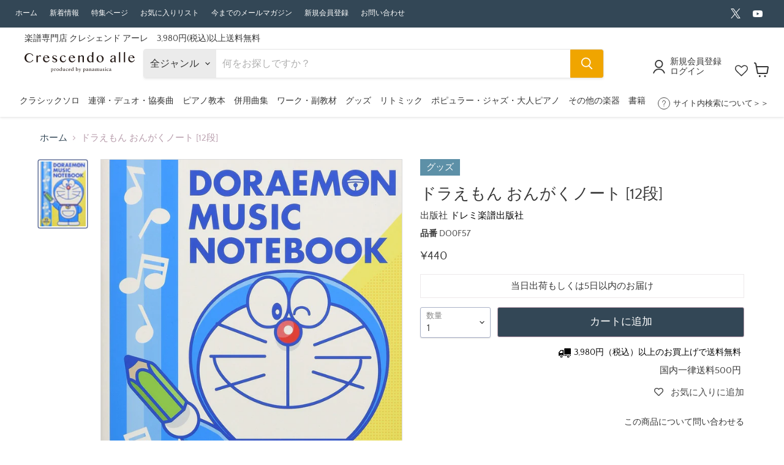

--- FILE ---
content_type: text/javascript; charset=utf-8
request_url: https://crescendoalle.com/products/do0f57.js
body_size: 275
content:
{"id":6841903808652,"title":"ドラえもん おんがくノート [12段]","handle":"do0f57","description":"","published_at":"2022-02-01T16:15:16+09:00","created_at":"2022-02-01T16:15:16+09:00","vendor":"ドレミ楽譜出版社","type":"02.ピアノ教材","tags":["1070000-1","1070500-2","1070500-3"],"price":44000,"price_min":44000,"price_max":44000,"available":true,"price_varies":false,"compare_at_price":44000,"compare_at_price_min":44000,"compare_at_price_max":44000,"compare_at_price_varies":false,"variants":[{"id":43049232629900,"title":"Default Title","option1":"Default Title","option2":null,"option3":null,"sku":"DO0F57","requires_shipping":true,"taxable":true,"featured_image":null,"available":true,"name":"ドラえもん おんがくノート [12段]","public_title":null,"options":["Default Title"],"price":44000,"weight":10,"compare_at_price":44000,"inventory_management":"shopify","barcode":"4514142146114","requires_selling_plan":false,"selling_plan_allocations":[]}],"images":["\/\/cdn.shopify.com\/s\/files\/1\/0381\/5125\/8252\/files\/DO0F57.jpg?v=1719381055"],"featured_image":"\/\/cdn.shopify.com\/s\/files\/1\/0381\/5125\/8252\/files\/DO0F57.jpg?v=1719381055","options":[{"name":"Title","position":1,"values":["Default Title"]}],"url":"\/products\/do0f57","media":[{"alt":"ドラえもん おんがくノート [12段]","id":26179278831756,"position":1,"preview_image":{"aspect_ratio":0.695,"height":1439,"width":1000,"src":"https:\/\/cdn.shopify.com\/s\/files\/1\/0381\/5125\/8252\/files\/DO0F57.jpg?v=1719381055"},"aspect_ratio":0.695,"height":1439,"media_type":"image","src":"https:\/\/cdn.shopify.com\/s\/files\/1\/0381\/5125\/8252\/files\/DO0F57.jpg?v=1719381055","width":1000}],"requires_selling_plan":false,"selling_plan_groups":[]}